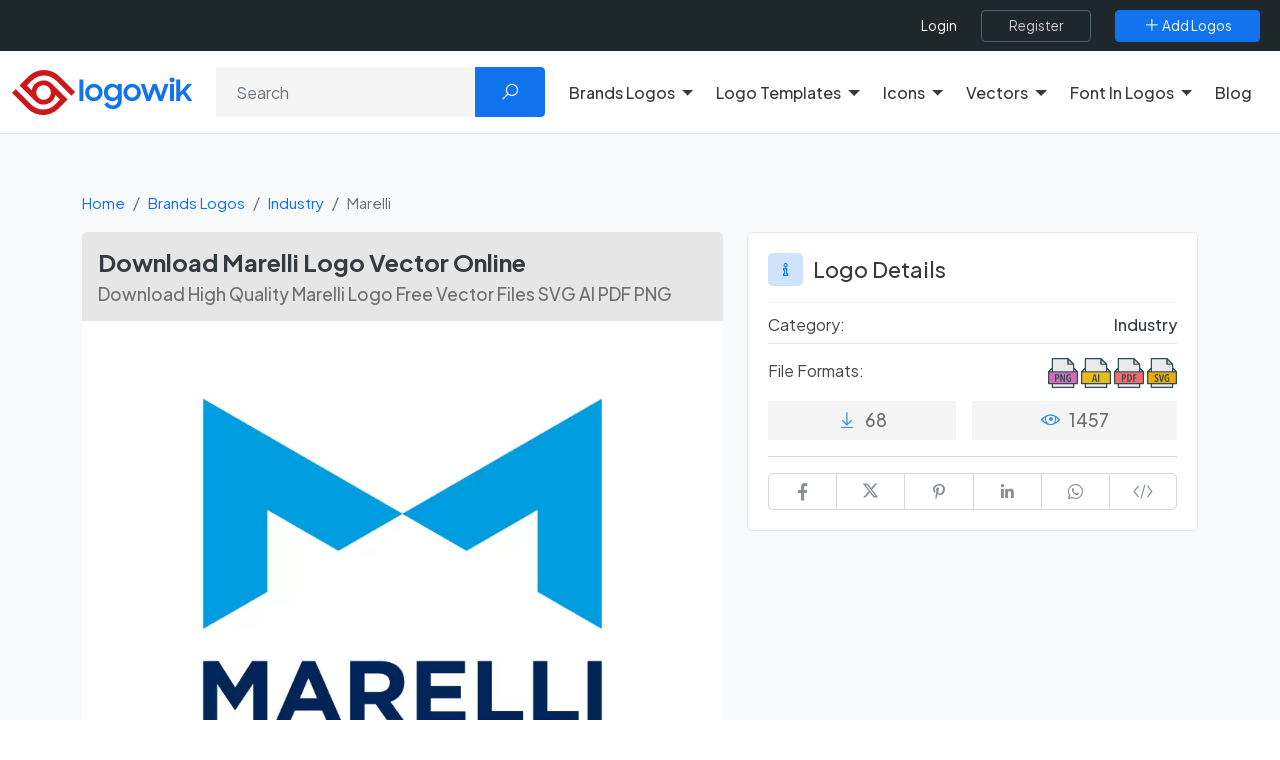

--- FILE ---
content_type: text/html; charset=utf-8
request_url: https://www.google.com/recaptcha/api2/aframe
body_size: -88
content:
<!DOCTYPE HTML><html><head><meta http-equiv="content-type" content="text/html; charset=UTF-8"></head><body><script nonce="qWN-sbd6r6ndZ807AHrMaA">/** Anti-fraud and anti-abuse applications only. See google.com/recaptcha */ try{var clients={'sodar':'https://pagead2.googlesyndication.com/pagead/sodar?'};window.addEventListener("message",function(a){try{if(a.source===window.parent){var b=JSON.parse(a.data);var c=clients[b['id']];if(c){var d=document.createElement('img');d.src=c+b['params']+'&rc='+(localStorage.getItem("rc::a")?sessionStorage.getItem("rc::b"):"");window.document.body.appendChild(d);sessionStorage.setItem("rc::e",parseInt(sessionStorage.getItem("rc::e")||0)+1);localStorage.setItem("rc::h",'1762475263503');}}}catch(b){}});window.parent.postMessage("_grecaptcha_ready", "*");}catch(b){}</script></body></html>

--- FILE ---
content_type: image/svg+xml
request_url: https://logowik.com/content/assets/images/download/svg/pdf.svg
body_size: 905
content:
<svg xmlns="http://www.w3.org/2000/svg" version="1.1" xmlns:xlink="http://www.w3.org/1999/xlink"  x="0" y="0" viewBox="0 0 512 512" style="enable-background:new 0 0 512 512" xml:space="preserve" class=""><g><path style="" d="M511.867,234.008c-0.061-0.969-0.25-1.901-0.57-2.818c-0.119-0.341-0.205-0.677-0.357-1.003&#10;&#9;c-0.514-1.104-1.162-2.151-2.053-3.046c-0.006-0.006-0.01-0.014-0.01-0.014L448,166.25v-59.583c0-0.232-0.118-0.44-0.133-0.672&#10;&#9;c-0.06-0.941-0.242-1.846-0.546-2.741c-0.117-0.342-0.206-0.676-0.357-1.005c-0.519-1.133-1.173-2.21-2.088-3.124l-96-96&#10;&#9;c-0.919-0.919-1.999-1.575-3.136-2.096c-0.317-0.145-0.635-0.23-0.964-0.344c-0.918-0.318-1.85-0.503-2.819-0.561&#10;&#9;C341.742,0.111,341.549,0,341.333,0H74.667C68.776,0,64,4.776,64,10.667V166.25L3.128,227.122c0,0-0.009,0.013-0.016,0.019&#10;&#9;c-0.891,0.894-1.539,1.941-2.053,3.046c-0.152,0.326-0.238,0.661-0.357,1.003c-0.32,0.917-0.509,1.849-0.57,2.818&#10;&#9;C0.118,234.238,0,234.432,0,234.667v202.667C0,443.224,4.776,448,10.667,448H64v53.333C64,507.224,68.776,512,74.667,512h362.667&#10;&#9;c5.891,0,10.667-4.776,10.667-10.667V448h53.333c5.891,0,10.667-4.776,10.667-10.667V234.667&#10;&#9;C512,234.432,511.882,234.238,511.867,234.008z" fill="#314e55" data-original="#314e55" class=""/><polygon style="" points="475.583,224 448,224 448,196.417 " fill="#eaeaea" data-original="#eaeaea" class=""/><polygon style="" points="411.583,96 352,96 352,36.417 " fill="#d8d8d8" data-original="#d8d8d8"/><g><path style="" d="M85.333,21.333h245.333v85.333c0,5.891,4.776,10.667,10.667,10.667h85.333v53.333V224H85.333&#10;&#9;&#9;v-53.333V21.333z" fill="#eaeaea" data-original="#eaeaea" class=""/><polygon style="" points="64,196.417 64,224 36.417,224 &#9;" fill="#eaeaea" data-original="#eaeaea" class=""/><rect x="85.333" y="448" style="" width="341.333" height="42.667" fill="#eaeaea" data-original="#eaeaea" class=""/></g><polygon style="" points="490.667,426.667 21.333,426.667 21.333,245.333 74.667,245.333 437.333,245.333 &#10;&#9;490.667,245.333 " fill="#f36c6c" data-original="#d26cba" class=""/><path style="" d="M194.71,285.013c-3.445-2.954-7.345-5.046-11.696-6.25c-4.352-1.206-8.583-1.814-12.693-1.814&#10;&#9;h-35.542v128.384h21.398v-51.499h15.232c4.473,0,8.824-0.789,13.056-2.357c4.231-1.569,7.978-3.99,11.243-7.254&#10;&#9;c3.264-3.264,5.893-7.339,7.888-12.245c1.994-4.897,2.991-10.603,2.991-17.131c0-7.253-1.118-13.301-3.354-18.133&#10;&#9;C200.995,291.883,198.155,287.979,194.71,285.013z" fill="#314e55" data-original="#314e55" class=""/><path style="" d="M181.019,330.72c-3.264,3.562-7.435,5.344-12.512,5.344h-12.33v-40.799h12.33&#10;&#9;c5.078,0,9.248,1.568,12.512,4.715c3.264,3.146,4.896,8.159,4.896,15.051C185.915,321.921,184.283,327.147,181.019,330.72z" fill="#f36c6c" data-original="#d26cba" class=""/><g><polygon style="" points="327.717,405.333 349.659,405.333 349.659,350.208 382.481,350.208 382.481,331.531 &#10;&#9;&#9;349.477,331.531 349.477,296.534 385.2,296.534 385.2,276.949 327.717,276.949 &#9;" fill="#314e55" data-original="#314e55" class=""/><path style="" d="M256.817,276.949h-32.277v128.384h32.095c16.562,0,29.104-5.59,37.627-16.768&#10;&#9;&#9;c8.522-11.189,12.784-26.934,12.784-47.242c0-20.31-4.262-36.117-12.784-47.425C285.739,282.603,273.257,276.949,256.817,276.949z" fill="#314e55" data-original="#314e55" class=""/></g><path style="" d="M283.2,360.992c-1.389,5.631-3.354,10.315-5.893,14.059c-2.538,3.743-5.561,6.56-9.066,8.427&#10;&#9;c-3.506,1.876-7.314,2.815-11.424,2.815h-10.336V295.99h10.336c4.109,0,7.917,0.939,11.424,2.815&#10;&#9;c3.506,1.867,6.528,4.683,9.066,8.427c2.539,3.745,4.504,8.458,5.893,14.145c1.39,5.685,2.086,12.331,2.086,19.947&#10;&#9;C285.286,348.822,284.59,355.371,283.2,360.992z" fill="#f36c6c" data-original="#d26cba" class=""/><g></g><g></g><g></g><g></g><g></g><g></g><g></g><g></g><g></g><g></g><g></g><g></g><g></g><g></g><g></g></g></svg>


--- FILE ---
content_type: image/svg+xml
request_url: https://logowik.com/content/assets/images/logo/logowik-logo.svg
body_size: 490
content:
<svg xmlns="http://www.w3.org/2000/svg" viewBox="0 0 471.59 118.11"><defs><style>.cls-1{fill:#cd1719;}.cls-2{fill:#1173ee;}</style></defs><g id="Layer_2" data-name="Layer 2"><g id="katman_1" data-name="katman 1"><path class="cls-1" d="M115.25,27.57l40.1,40.09,9.77-9.78L123.86,16.62a56.76,56.76,0,0,0-80.26,0l-24,24.05,4,4,5.82,5.82L60.06,81.18l0,0c.06.06.11.13.18.19A31.53,31.53,0,0,0,113.53,65L126,77.44l-13.11,13.1a44.57,44.57,0,0,1-63,0L9.78,50.45,0,60.22l41.26,41.26a56.74,56.74,0,0,0,80.26,0l24-24-4.11-4.12-5.67-5.66L104.9,36.77l0,0,0,0a31.53,31.53,0,0,0-53.26,16.4L39.1,40.67l13.11-13.1A44.57,44.57,0,0,1,115.25,27.57ZM96.12,45.5A19.17,19.17,0,1,1,69,45.5,19.18,19.18,0,0,1,96.12,45.5Z"/><path class="cls-2" d="M176.37,25.09h10.29v56H176.37Z"/><path class="cls-2" d="M191.12,59A22.93,22.93,0,1,1,214,82,22.79,22.79,0,0,1,191.12,59Zm35.79,0c0-7.49-5.6-13.47-12.87-13.47s-12.86,6-12.86,13.47c0,7.34,5.53,13.39,12.86,13.39S226.91,66.32,226.91,59Z"/><path class="cls-2" d="M276.61,75.17A17.94,17.94,0,0,1,262.16,82c-10.66,0-21.78-8.48-21.78-23,0-14.68,10.74-23.07,21.93-23.07a18.23,18.23,0,0,1,14.23,6.58V36.81h10.21V79.94c0,12.4-7.94,22.54-22.85,22.54-11.5,0-18.68-5.37-22.69-12.71l9.08-5.52c3.25,6,6.73,8.85,13.76,8.85,7.72,0,12.56-6,12.56-12.79Zm.46-16.34c0-7.57-5.6-13.62-13.24-13.62a13.32,13.32,0,0,0-13.39,13.62A13.41,13.41,0,0,0,263.83,72.6C271.47,72.6,277.07,66.47,277.07,58.83Z"/><path class="cls-2" d="M291.29,59a22.93,22.93,0,1,1,22.93,23A22.8,22.8,0,0,1,291.29,59Zm35.79,0c0-7.49-5.6-13.47-12.86-13.47s-12.86,6-12.86,13.47c0,7.34,5.52,13.39,12.86,13.39S327.08,66.32,327.08,59Z"/><path class="cls-2" d="M336.61,36.81h10.44l9.76,30.49,11.13-30.49h10.13L389,67.38,399.1,36.81h10.37L394,81.07h-9.84L372.93,50.43l-11.5,30.64H351.37Z"/><path class="cls-2" d="M418.63,19.56c4,0,6.43,2.58,6.43,6.43s-2.42,6.36-6.43,6.36-6.43-2.5-6.43-6.36A6,6,0,0,1,418.63,19.56Zm-5.15,17.25h10.29V81.07H413.48Z"/><path class="cls-2" d="M429.67,25.09h10.22V58.15l18.84-21.34H471L453.88,56l17.71,25.12H460.16L446.92,62l-7,7.79V81.07H429.67Z"/></g></g></svg>

--- FILE ---
content_type: image/svg+xml
request_url: https://logowik.com/content/assets/images/download/svg/png.svg
body_size: 1077
content:
<svg xmlns="http://www.w3.org/2000/svg" version="1.1" xmlns:xlink="http://www.w3.org/1999/xlink"  x="0" y="0" viewBox="0 0 512 512" style="enable-background:new 0 0 512 512" xml:space="preserve"><g><path style="" d="M511.867,234.008c-0.061-0.969-0.25-1.901-0.57-2.818c-0.119-0.341-0.205-0.677-0.357-1.003&#10;&#9;c-0.514-1.104-1.162-2.151-2.053-3.046c-0.006-0.006-0.01-0.014-0.01-0.014L448,166.25v-59.583c0-0.232-0.118-0.44-0.133-0.672&#10;&#9;c-0.06-0.941-0.242-1.846-0.546-2.741c-0.117-0.342-0.206-0.676-0.357-1.005c-0.519-1.133-1.173-2.21-2.088-3.124l-96-96&#10;&#9;c-0.919-0.919-1.998-1.575-3.135-2.095c-0.318-0.146-0.639-0.233-0.97-0.345c-0.912-0.315-1.839-0.5-2.802-0.559&#10;&#9;C341.75,0.112,341.553,0,341.333,0H74.667C68.776,0,64,4.776,64,10.667V166.25L3.128,227.122c0,0-0.009,0.013-0.016,0.019&#10;&#9;c-0.891,0.894-1.539,1.941-2.053,3.046c-0.152,0.326-0.238,0.661-0.357,1.003c-0.32,0.917-0.509,1.849-0.57,2.818&#10;&#9;C0.118,234.238,0,234.432,0,234.667v202.667C0,443.224,4.776,448,10.667,448H64v53.333C64,507.224,68.776,512,74.667,512h362.667&#10;&#9;c5.891,0,10.667-4.776,10.667-10.667V448h53.333c5.891,0,10.667-4.776,10.667-10.667V234.667&#10;&#9;C512,234.432,511.882,234.238,511.867,234.008z" fill="#314e55" data-original="#314e55"/><polygon style="" points="475.583,224 448,224 448,196.417 " fill="#eaeaea" data-original="#eaeaea"/><polygon style="" points="411.583,96 352,96 352,36.417 " fill="#d8d8d8" data-original="#d8d8d8"/><g><path style="" d="M85.333,21.333h245.333v85.333c0,5.891,4.776,10.667,10.667,10.667h85.333v53.333V224H85.333&#10;&#9;&#9;v-53.333V21.333z" fill="#eaeaea" data-original="#eaeaea"/><polygon style="" points="64,196.417 64,224 36.417,224 &#9;" fill="#eaeaea" data-original="#eaeaea"/><rect x="85.333" y="448" style="" width="341.333" height="42.667" fill="#eaeaea" data-original="#eaeaea"/></g><polygon style="" points="490.667,426.667 21.333,426.667 21.333,245.333 74.667,245.333 437.333,245.333 &#10;&#9;490.667,245.333 " fill="#D26CBA" data-original="#D26CBA"/><g><path style="" d="M358.272,351.295h15.594v33.185c-1.45,1.087-3.355,1.962-5.711,2.624&#10;&#9;&#9;c-2.357,0.672-4.987,1.003-7.888,1.003c-4.594,0-8.553-1.206-11.878-3.626c-3.324-2.422-6.075-5.771-8.251-10.07&#10;&#9;&#9;c-2.176-4.288-3.808-9.301-4.896-15.051c-1.088-5.738-1.632-11.871-1.632-18.4c0-6.283,0.544-12.267,1.632-17.952&#10;&#9;&#9;c1.088-5.685,2.72-10.667,4.896-14.965c2.176-4.288,4.926-7.702,8.251-10.241c3.324-2.538,7.223-3.807,11.696-3.807&#10;&#9;&#9;c8.221,0,14.749,3.509,19.584,10.517l12.512-15.232c-3.506-4.96-8.04-8.789-13.6-11.519c-5.561-2.72-12.149-4.075-19.766-4.075&#10;&#9;&#9;c-7.253,0-13.781,1.664-19.584,4.982c-5.802,3.328-10.758,7.979-14.869,13.962c-4.11,5.995-7.253,13.089-9.429,21.313&#10;&#9;&#9;c-2.177,8.224-3.264,17.227-3.264,27.018c0,10.038,1.118,19.158,3.355,27.382s5.44,15.295,9.611,21.216&#10;&#9;&#9;c4.171,5.921,9.278,10.486,15.323,13.685c6.044,3.211,12.874,4.811,20.49,4.811c7.495,0,13.933-0.971,19.312-2.901&#10;&#9;&#9;c5.379-1.931,10.003-4.47,13.872-7.616v-65.099h-35.36L358.272,351.295L358.272,351.295z" fill="#314e55" data-original="#314e55"/><path style="" d="M181.2,285.013c-3.445-2.954-7.344-5.046-11.696-6.25c-4.351-1.206-8.583-1.814-12.693-1.814H121.27&#10;&#9;&#9;v128.384h21.397v-51.499h15.232c4.473,0,8.825-0.789,13.056-2.357c4.231-1.569,7.979-3.99,11.243-7.254&#10;&#9;&#9;c3.264-3.264,5.893-7.339,7.888-12.245c1.995-4.897,2.992-10.603,2.992-17.131c0-7.253-1.118-13.301-3.355-18.133&#10;&#9;&#9;C187.486,291.883,184.645,287.979,181.2,285.013z" fill="#314e55" data-original="#314e55"/></g><path style="" d="M167.509,330.71c-3.264,3.573-7.434,5.354-12.512,5.354h-12.331v-40.799h12.331&#10;&#9;c5.078,0,9.248,1.568,12.512,4.715c3.264,3.146,4.897,8.159,4.897,15.051C172.406,321.921,170.773,327.147,167.509,330.71z" fill="#D26CBA" data-original="#D26CBA"/><polygon style="" points="272.501,368.16 271.958,368.16 235.872,276.949 211.029,276.949 211.029,405.333 &#10;&#9;230.613,405.333 230.251,314.667 230.795,314.667 267.243,405.333 291.178,405.333 291.178,276.949 272.32,276.949 " fill="#314e55" data-original="#314e55"/><g></g><g></g><g></g><g></g><g></g><g></g><g></g><g></g><g></g><g></g><g></g><g></g><g></g><g></g><g></g></g></svg>


--- FILE ---
content_type: image/svg+xml
request_url: https://logowik.com/content/assets/images/download/svg/svg.svg
body_size: 1436
content:
<svg xmlns="http://www.w3.org/2000/svg" version="1.1" xmlns:xlink="http://www.w3.org/1999/xlink"  x="0" y="0" viewBox="0 0 512 512" style="enable-background:new 0 0 512 512" xml:space="preserve" class=""><g><path style="" d="M511.87,234.022c-0.06-0.975-0.249-1.913-0.572-2.836c-0.119-0.34-0.205-0.676-0.355-0.999&#10;&#9;c-0.51-1.094-1.154-2.128-2.034-3.016c-0.016-0.017-0.025-0.038-0.041-0.055L448,166.25v-59.583c0-0.227-0.117-0.43-0.131-0.656&#10;&#9;c-0.059-0.95-0.242-1.866-0.551-2.767c-0.115-0.337-0.204-0.665-0.352-0.99c-0.519-1.134-1.175-2.212-2.091-3.129l-96-96&#10;&#9;c-0.913-0.914-1.986-1.566-3.117-2.083c-0.336-0.156-0.675-0.246-1.025-0.365c-0.88-0.299-1.773-0.477-2.701-0.539&#10;&#9;C341.792,0.122,341.576,0,341.333,0H74.667C68.771,0,64,4.776,64,10.667V166.25L3.132,227.117c-0.016,0.017-0.025,0.038-0.041,0.055&#10;&#9;c-0.879,0.888-1.523,1.922-2.033,3.016c-0.151,0.323-0.237,0.659-0.355,0.997c-0.322,0.922-0.512,1.861-0.572,2.836&#10;&#9;C0.116,234.246,0,234.438,0,234.667v202.667C0,443.224,4.771,448,10.667,448H64v53.333C64,507.224,68.771,512,74.667,512h362.667&#10;&#9;c5.896,0,10.667-4.776,10.667-10.667V448h53.333c5.896,0,10.667-4.776,10.667-10.667V234.667&#10;&#9;C512,234.438,511.884,234.247,511.87,234.022z" fill="#314e55" data-original="#314e55"/><polygon style="" points="475.583,224 448,224 448,196.417 " fill="#eaeaea" data-original="#eaeaea"/><polygon style="" points="411.583,96 352,96 352,36.417 " fill="#d8d8d8" data-original="#d8d8d8"/><g><path style="" d="M85.333,21.333h245.333v85.333c0,5.891,4.771,10.667,10.667,10.667h85.333v53.333V224H85.333&#10;&#9;&#9;v-53.333V21.333z" fill="#eaeaea" data-original="#eaeaea"/><polygon style="" points="64,196.417 64,224 36.417,224 &#9;" fill="#eaeaea" data-original="#eaeaea"/><rect x="85.333" y="448" style="" width="341.333" height="42.667" fill="#eaeaea" data-original="#eaeaea"/></g><polygon style="" points="490.667,426.667 21.333,426.667 21.333,245.333 74.667,245.333 437.333,245.333 &#10;&#9;490.667,245.333 " fill="#edaa05" data-original="#73c9c9" class=""/><g><path style="" d="M345.307,351.295h15.594v33.185c-1.45,1.087-3.354,1.962-5.711,2.624&#10;&#9;&#9;c-2.357,0.672-4.987,1.003-7.888,1.003c-4.594,0-8.553-1.206-11.878-3.626c-3.325-2.422-6.074-5.771-8.251-10.07&#10;&#9;&#9;c-2.176-4.288-3.808-9.301-4.896-15.051c-1.088-5.738-1.632-11.871-1.632-18.4c0-6.283,0.544-12.267,1.632-17.952&#10;&#9;&#9;c1.088-5.685,2.72-10.667,4.896-14.965c2.177-4.288,4.926-7.702,8.251-10.241c3.325-2.538,7.224-3.807,11.696-3.807&#10;&#9;&#9;c8.221,0,14.749,3.509,19.584,10.517l12.512-15.232c-3.506-4.96-8.04-8.789-13.6-11.519c-5.561-2.72-12.149-4.075-19.765-4.075&#10;&#9;&#9;c-7.253,0-13.782,1.664-19.584,4.982c-5.803,3.328-10.76,7.979-14.87,13.962c-4.109,5.995-7.253,13.089-9.429,21.313&#10;&#9;&#9;s-3.264,17.227-3.264,27.018c0,10.038,1.118,19.158,3.355,27.382c2.237,8.224,5.44,15.295,9.611,21.216&#10;&#9;&#9;c4.171,5.921,9.278,10.486,15.323,13.685c6.045,3.211,12.874,4.811,20.49,4.811c7.495,0,13.933-0.971,19.313-2.901&#10;&#9;&#9;c5.379-1.931,10.003-4.47,13.871-7.616v-65.099h-35.36V351.295z" fill="#314e55" data-original="#314e55"/><path style="" d="M155.632,297.44c1.571-1.45,3.325-2.506,5.258-3.178c1.934-0.661,3.928-0.992,5.984-0.992&#10;&#9;&#9;c7.133,0,13.057,2.837,17.771,8.522l11.968-15.594c-3.506-4.107-7.827-7.221-12.966-9.345c-5.138-2.112-10.971-3.168-17.499-3.168&#10;&#9;&#9;c-4.472,0-8.885,0.758-13.237,2.262c-4.352,1.514-8.251,3.84-11.696,6.987c-3.445,3.146-6.227,7.104-8.342,11.871&#10;&#9;&#9;c-2.115,4.78-3.173,10.496-3.173,17.142c0,5.323,0.695,9.878,2.085,13.685c1.39,3.819,3.264,7.137,5.622,9.974&#10;&#9;&#9;c2.357,2.848,5.077,5.29,8.159,7.349c3.083,2.059,6.377,3.926,9.883,5.621c5.561,2.784,10.155,5.803,13.781,9.068&#10;&#9;&#9;c3.627,3.263,5.44,7.68,5.44,13.237c0,5.685-1.511,10.09-4.533,13.237s-6.83,4.715-11.424,4.715c-4.11,0-8.13-0.97-12.059-2.901&#10;&#9;&#9;c-3.929-1.931-7.283-4.597-10.065-7.979l-11.786,15.957c3.627,4.236,8.462,7.734,14.506,10.518s12.633,4.171,19.766,4.171&#10;&#9;&#9;c4.956,0,9.671-0.842,14.144-2.539c4.473-1.695,8.371-4.203,11.696-7.53c3.325-3.318,5.984-7.404,7.978-12.236&#10;&#9;&#9;c1.995-4.832,2.992-10.4,2.992-16.682c0-5.44-0.846-10.155-2.538-14.145c-1.693-3.988-3.869-7.434-6.528-10.336&#10;&#9;&#9;c-2.659-2.901-5.622-5.375-8.885-7.434c-3.264-2.06-6.467-3.872-9.611-5.44c-5.32-2.656-9.611-5.473-12.875-8.438&#10;&#9;&#9;c-3.264-2.954-4.896-7.158-4.896-12.598c0-3.147,0.453-5.867,1.36-8.16C152.822,300.768,154.061,298.891,155.632,297.44z" fill="#314e55" data-original="#314e55"/><polygon style="" points="247.205,379.947 246.661,379.947 225.264,276.949 200.966,276.949 232.336,405.333 &#10;&#9;&#9;259.898,405.333 291.813,276.949 268.603,276.949 &#9;" fill="#314e55" data-original="#314e55"/></g><g></g><g></g><g></g><g></g><g></g><g></g><g></g><g></g><g></g><g></g><g></g><g></g><g></g><g></g><g></g></g></svg>
